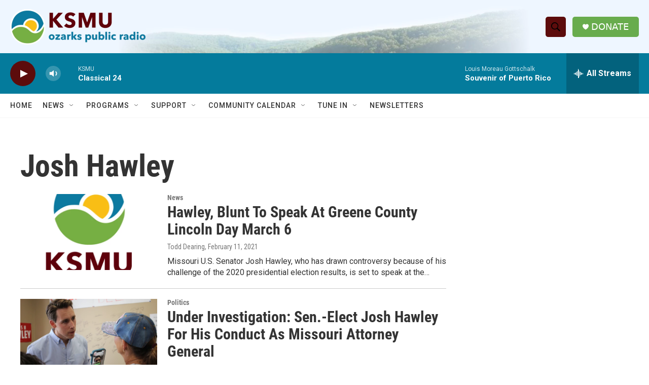

--- FILE ---
content_type: text/html; charset=utf-8
request_url: https://www.google.com/recaptcha/api2/aframe
body_size: 269
content:
<!DOCTYPE HTML><html><head><meta http-equiv="content-type" content="text/html; charset=UTF-8"></head><body><script nonce="HLzdVqUh81LOkAwV9F9uKg">/** Anti-fraud and anti-abuse applications only. See google.com/recaptcha */ try{var clients={'sodar':'https://pagead2.googlesyndication.com/pagead/sodar?'};window.addEventListener("message",function(a){try{if(a.source===window.parent){var b=JSON.parse(a.data);var c=clients[b['id']];if(c){var d=document.createElement('img');d.src=c+b['params']+'&rc='+(localStorage.getItem("rc::a")?sessionStorage.getItem("rc::b"):"");window.document.body.appendChild(d);sessionStorage.setItem("rc::e",parseInt(sessionStorage.getItem("rc::e")||0)+1);localStorage.setItem("rc::h",'1769446507458');}}}catch(b){}});window.parent.postMessage("_grecaptcha_ready", "*");}catch(b){}</script></body></html>